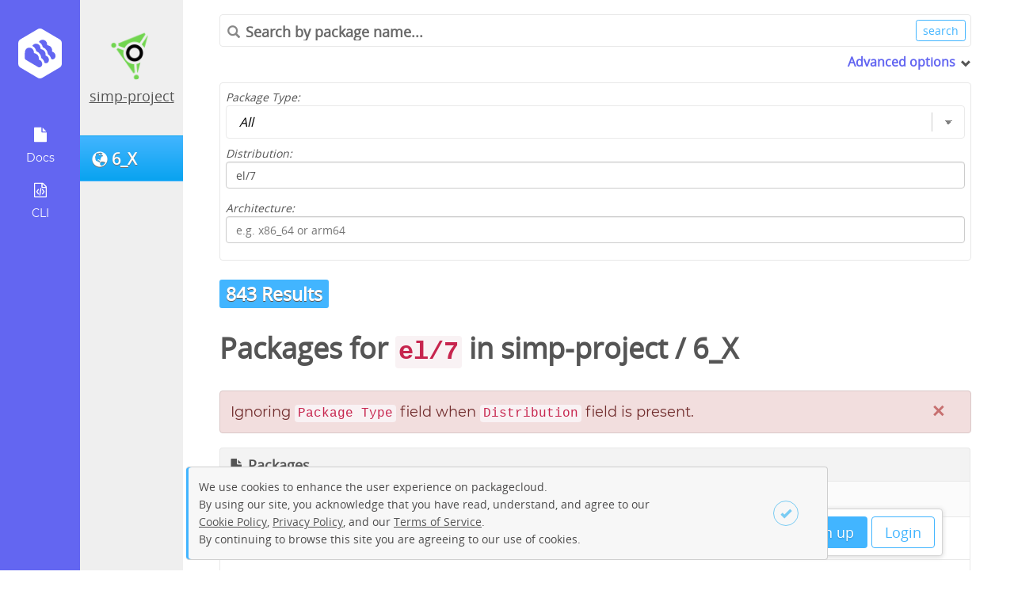

--- FILE ---
content_type: text/html; charset=utf-8
request_url: https://packagecloud.io/app/simp-project/6_X/search?dist=el%2F7&page=9
body_size: 34309
content:
<!DOCTYPE html>
<html lang="en">
  <head>
    <meta charset="utf-8">
    <meta http-equiv="X-UA-Compatible" content="IE=Edge,chrome=1">
    <meta name="viewport" content="width=device-width, initial-scale=1.0">
    <!-- Improved canonical -->
    <link rel="canonical" href="https://packagecloud.io/app/simp-project/6_x/search">  

    <meta name="description" content="Search for packages in the simp-project/6_X repository."><meta property="og:site_name" content="Packagecloud"><meta property="og:type" content="website"><meta property="og:title" content="simp-project/6_X - Results for el/7 in <a class=&quot;username&quot; href=&quot;/simp-project&quot;>simp-project</a> / <a class=&quot;reponame&quot; href=&quot;/simp-project/6_X&quot;>6_X</a> (Page 9)"><meta property="og:description" content="Search for packages in the simp-project/6_X repository.">
<script type="application/ld+json">{"@context":"http://schema.org","@type":"WebSite","description":"Search for packages in the simp-project/6_X repository."}</script>

<title>simp-project/6_X - Results for el/7 in <a class="username" href="/simp-project">simp-project</a> / <a class="reponame" href="/simp-project/6_X">6_X</a> (Page 9)</title>


    <meta name="google-site-verification" content="Zkz-4-7DH8kEHMP8bYMX6aCY-8p_f-rI_poBzSWKrFc" />

    <meta name="csrf-param" content="authenticity_token" />
<meta name="csrf-token" content="OqrZ8pJ_d5IkiqvecUgLj9STD5bHU8wi3F0yga-wG3LCYwHt_A4MACrhHHWcEo2mILqey6cU0-Y8fpAh_RB9wQ" />

    <link rel="icon" type="image/x-icon" href="https://assets-production.packagecloud.io/assets/favicon-48a231380c384f89a0c0fbd65647a0fd9ac9c43c1da01769c7121a1882e5c182.ico" />

    

    <style type="text/css" media="screen">
      /* We need this to block out the FOUC from loading the angular app at the */
      /* bottom the document. More here https://docs.angularjs.org/api/ng/directive/ngCloak */
      [ng\:cloak], [ng-cloak], [data-ng-cloak], [x-ng-cloak], .ng-cloak, .x-ng-cloak {
        display: none !important;
      }
    </style>

    
<script type="text/javascript">
  window.BugsnagConfig = {
    api_key: 'eb1720a2bce34a9143b95dc390e8c680',
    application_version: 'b43044e7930a4f96ccc8fcc7f9c5a999532538a1',
    environment: 'production',
  };
</script>

    <script src="https://assets-production.packagecloud.io/assets/application-654ffcf03f9278bff5e0e4c2f6d5a1f5885117ffe752ff6421322806779807ab.js" data-turbo-track="reload"></script>
    <link rel="stylesheet" href="https://assets-production.packagecloud.io/assets/application-0f15a0c065c63725baa4f8aebb36a4d4f8f29262669d580e332f3d8fd884ae43.css" data-turbo-track="reload" defer="defer" media="all" />
  </head>
  <body id="" class="logged-out" ng-app="packagecloud">
    <nav class="navigation fixed sidenav" id="new-repo-1st-nav">
  <div class="navigation-wrapper">
    <a class="logo" href="/" title="Home">
      <img src="https://assets-production.packagecloud.io/assets/onboarding/logo-554612d09db371a195d042b8634a9cf2901ac43f7570f40620239af2259feb67.svg" />
    </a>
    <ul class="icons" style="display:">
    <li class="more ">
      <a href="javascript:;">
        <img src="https://assets-production.packagecloud.io/assets/onboarding/docs-81785568ad01a0226d4e143386fe8332d9e2f65c7bec7f3f6aff8bcb5e032ea9.svg" />
        <div class="sub-text">Docs</div>
      </a>
      <ul class="submenu">
        <li class="submenu-li"><a href="/docs">General Docs</a></li>
        <li class="submenu-li"><a href="/docs/api">API Docs</a></li>
        <li class="submenu-li"><a target="parent" href="http://www.rubydoc.info/gems/package_cloud/">CLI Docs</a></li>
        <li class="submenu-li"><a href="/docs/security">Security Information</a></li>
      </ul>
    </li>

    <li>
      <a href="/l/cli">
        <img src="https://assets-production.packagecloud.io/assets/onboarding/cli-64d4137d32e8663ea7a5ea0bd16d28cacbd2adadb4aba3765f7cf94a1f8ef5f1.svg" />
        <div class="sub-text">
          CLI
        </div>
</a>    </li>
    </ul>
  </div>

</nav>

      <div id="contextual-sidebar" class="sidebar-container" contextual-sidebar>
    <div class="sidebar-button-container">
      <button class="btn primary"
              ng-click="toggleMenu(model.opened)">
        <span class="glyphicon"
              ng-class="{'glyphicon-remove-circle': model.opened, 'glyphicon-list': !model.opened}"></span>
      </button>
    </div>
    <div class="avatar-container">
    <a href="/simp-project">
      <img class="avatar rounded" width="136px" height="136px" alt="avatar icon" src="https://gravatar.com/avatar/8f1551e473466db858e8f9ab22b065b9.png?s=272&amp;d=retro" />
</a>  <div class="current-user-name ng-non-bindable">
    <a href="/simp-project">simp-project</a>
  </div>
</div>

    <a class="btn primary" href="/simp-project/6_X">
<div class="repo-name-with-icon">
  <span class="glyphicon glyphicon-globe" title="Public"></span>
  <span class="repo-name" ng-non-bindable>
    6_X
  </span>
</div>
</a><nav class="repo-page-sidebar"  style="display:none">
  <ul class="sidenav">
    <li><a href="/simp-project/6_X"><div class="glyphicon glyphicon-file" style="display:block"></div>Packages</a></li>
    <li class=active><a href="/app/simp-project/6_X/search"><div class="glyphicon glyphicon-search" style="display:block"></div>Search</a></li>
    <li><a href="/simp-project/6_X/mirror"><div class="glyphicon glyphicon-duplicate" style="display:block"></div>Mirroring</a></li>
    <li><a href="/app/simp-project/6_X/gpg"><div class="glyphicon glyphicon-lock" style="display:block"></div>GPG</a></li>
    <li><a href="/app/simp-project/6_X/rsa"><div class="glyphicon glyphicon-lock" style="display:block"></div>RSA</a></li>
    <li class=><a href="/app/simp-project/6_X/stats"><div class="glyphicon glyphicon-stats" style="display:block"></div>Stats</a></li>
  </ul>
</nav>

  </div>


    <main class="main-content wizard-padding">
      <div class="top-nav">
  <ul class="logged-out-links">
    <li><a class="btn primary" href="/users/new">Sign up</a></li>
    <li><a class="btn primary outline" href="/session/new">Login</a></li>
  </ul>
</div>
      
      <section class="tools-container">
  <div class="search hide-mobile">
    <form action="https://packagecloud.io/app/simp-project/6_X/search">
      <div class="bordered-search-bar">
        <span class="search-query">
          <span class="glyphicon glyphicon-search"></span>
          <input type="search" placeholder="Search by package name..." name="q" value="" ng-non-bindable />
        </span>
        <input value="search" class="btn small primary outline" type="submit" />
      </div>
      <div class="extra-search-options" ng-class="{'opened':!closed}" expander>
        <span class="toggle" tabindex="0">Advanced options</span>
        <span class="glyphicon" ng-class="{'glyphicon-chevron-right': closed, 'glyphicon-chevron-down': !closed}"></span>
        <div class="expandable-fields">
          <div class="form-item">
            <label for="filter">Package Type:</label>
            <select id="filter" class="minimal" name="filter">
              <option  value="all">All</option>
              <option  value="gem">Gems</option>
              <option  value="deb">Deb</option>
              <option  value="python">Python</option>
              <option  value="dsc">Debian Source (.dsc)</option>
              <option  value="rpm">RPM</option>
              <option  value="java">Java</option>
              <option  value="nodejs">Node</option>
            </select>
          </div>
          <div class="form-item">
            <label for="dist">Distribution:</label>
            <input type="text" name="dist" id="dist" value="el/7" placeholder="e.g. ubuntu or el/6" class="text-field" ng_non_bindable="" />
          </div>
          <div class="form-item">
            <label for="dist">Architecture:</label>
            <input type="text" name="arch" id="arch" placeholder="e.g. x86_64 or arm64" class="text-field" ng_non_bindable="" />
          </div>
        </div>
      </div>
    </form>
  </div>
</section>

<header>
  <b class="dist large">843 Results</b>
  <h1>Packages for <code>el/7</code> in <a class="username" href="/simp-project">simp-project</a> / <a class="reponame" href="/simp-project/6_X">6_X</a></h1>
</header>

<article class="search-page" ng-controller="PackageListCtrl" ng-init="init('simp-project/6_X', false)">
  <div class="results-container">
      <div class="flash-danger"><button class="close-flash">×</button>Ignoring <code>Package Type</code> field when <code>Distribution</code> field is present.</div>
      <div class="file-viewer packages-list ">
        <div class="title-container with-actions">
          <span class="glyphicon glyphicon-file"></span>
          <h4>Packages</h4>
        </div>
        <table class="table-minimal basic results" width="100%" cellspacing="0" cellpadding="0" border="0">
          <thead>
            <tr>
              <th>Name</th>
              <th class="hide-mobile">Distro/Version</th>
              <th class="hide-mobile">Architecture</th>
              <th class="hide-mobile">Uploaded on</th>
            </tr>
          </thead>
          <tbody>
            <tr class="list-group-item-small rpm">
  <td class="package-info-details">
    <span class="name with-count" data-count="241">
      <span class="package-type-icon rpm">
        <!-- package type icon bg-image -->
      </span>
      <a href="/simp-project/6_X/packages/el/7/pupmod-simp-ima-0.1.0-0.noarch.rpm?distro_version_id=140">pupmod-simp-ima-0.1.0-0.noarch.rpm</a>
    </span>
  </td>
  <td class="distro-version hide-mobile">
    <span class="dist"><a href="/app/simp-project/6_X/search?dist=el%2F7">el/7</a></span>
  </td>
  <td class="architecture hide-mobile">
    <span class="dist">noarch</span>
  </td>
  <td class="more hide-mobile">
      <span>pushed by <a href="/simp-project">simp-project</a> about 7 years ago</span>
  </td>
</tr>
<tr class="list-group-item-small rpm">
  <td class="package-info-details">
    <span class="name with-count" data-count="242">
      <span class="package-type-icon rpm">
        <!-- package type icon bg-image -->
      </span>
      <a href="/simp-project/6_X/packages/el/7/pupmod-simp-haveged-0.4.6-0.noarch.rpm?distro_version_id=140">pupmod-simp-haveged-0.4.6-0.noarch.rpm</a>
    </span>
  </td>
  <td class="distro-version hide-mobile">
    <span class="dist"><a href="/app/simp-project/6_X/search?dist=el%2F7">el/7</a></span>
  </td>
  <td class="architecture hide-mobile">
    <span class="dist">noarch</span>
  </td>
  <td class="more hide-mobile">
      <span>pushed by <a href="/simp-project">simp-project</a> about 7 years ago</span>
  </td>
</tr>
<tr class="list-group-item-small rpm">
  <td class="package-info-details">
    <span class="name with-count" data-count="243">
      <span class="package-type-icon rpm">
        <!-- package type icon bg-image -->
      </span>
      <a href="/simp-project/6_X/packages/el/7/pupmod-simp-gnome-8.0.0-0.noarch.rpm?distro_version_id=140">pupmod-simp-gnome-8.0.0-0.noarch.rpm</a>
    </span>
  </td>
  <td class="distro-version hide-mobile">
    <span class="dist"><a href="/app/simp-project/6_X/search?dist=el%2F7">el/7</a></span>
  </td>
  <td class="architecture hide-mobile">
    <span class="dist">noarch</span>
  </td>
  <td class="more hide-mobile">
      <span>pushed by <a href="/simp-project">simp-project</a> about 7 years ago</span>
  </td>
</tr>
<tr class="list-group-item-small rpm">
  <td class="package-info-details">
    <span class="name with-count" data-count="244">
      <span class="package-type-icon rpm">
        <!-- package type icon bg-image -->
      </span>
      <a href="/simp-project/6_X/packages/el/7/pupmod-simp-gdm-7.1.0-0.noarch.rpm?distro_version_id=140">pupmod-simp-gdm-7.1.0-0.noarch.rpm</a>
    </span>
  </td>
  <td class="distro-version hide-mobile">
    <span class="dist"><a href="/app/simp-project/6_X/search?dist=el%2F7">el/7</a></span>
  </td>
  <td class="architecture hide-mobile">
    <span class="dist">noarch</span>
  </td>
  <td class="more hide-mobile">
      <span>pushed by <a href="/simp-project">simp-project</a> about 7 years ago</span>
  </td>
</tr>
<tr class="list-group-item-small rpm">
  <td class="package-info-details">
    <span class="name with-count" data-count="245">
      <span class="package-type-icon rpm">
        <!-- package type icon bg-image -->
      </span>
      <a href="/simp-project/6_X/packages/el/7/pupmod-simp-fips-0.2.0-0.noarch.rpm?distro_version_id=140">pupmod-simp-fips-0.2.0-0.noarch.rpm</a>
    </span>
  </td>
  <td class="distro-version hide-mobile">
    <span class="dist"><a href="/app/simp-project/6_X/search?dist=el%2F7">el/7</a></span>
  </td>
  <td class="architecture hide-mobile">
    <span class="dist">noarch</span>
  </td>
  <td class="more hide-mobile">
      <span>pushed by <a href="/simp-project">simp-project</a> about 7 years ago</span>
  </td>
</tr>
<tr class="list-group-item-small rpm">
  <td class="package-info-details">
    <span class="name with-count" data-count="246">
      <span class="package-type-icon rpm">
        <!-- package type icon bg-image -->
      </span>
      <a href="/simp-project/6_X/packages/el/7/pupmod-simp-dirtycow-1.0.4-0.noarch.rpm?distro_version_id=140">pupmod-simp-dirtycow-1.0.4-0.noarch.rpm</a>
    </span>
  </td>
  <td class="distro-version hide-mobile">
    <span class="dist"><a href="/app/simp-project/6_X/search?dist=el%2F7">el/7</a></span>
  </td>
  <td class="architecture hide-mobile">
    <span class="dist">noarch</span>
  </td>
  <td class="more hide-mobile">
      <span>pushed by <a href="/simp-project">simp-project</a> about 7 years ago</span>
  </td>
</tr>
<tr class="list-group-item-small rpm">
  <td class="package-info-details">
    <span class="name with-count" data-count="247">
      <span class="package-type-icon rpm">
        <!-- package type icon bg-image -->
      </span>
      <a href="/simp-project/6_X/packages/el/7/pupmod-simp-dhcp-6.1.0-0.noarch.rpm?distro_version_id=140">pupmod-simp-dhcp-6.1.0-0.noarch.rpm</a>
    </span>
  </td>
  <td class="distro-version hide-mobile">
    <span class="dist"><a href="/app/simp-project/6_X/search?dist=el%2F7">el/7</a></span>
  </td>
  <td class="architecture hide-mobile">
    <span class="dist">noarch</span>
  </td>
  <td class="more hide-mobile">
      <span>pushed by <a href="/simp-project">simp-project</a> about 7 years ago</span>
  </td>
</tr>
<tr class="list-group-item-small rpm">
  <td class="package-info-details">
    <span class="name with-count" data-count="248">
      <span class="package-type-icon rpm">
        <!-- package type icon bg-image -->
      </span>
      <a href="/simp-project/6_X/packages/el/7/pupmod-simp-deferred_resources-0.1.0-0.noarch.rpm?distro_version_id=140">pupmod-simp-deferred_resources-0.1.0-0.noarch.rpm</a>
    </span>
  </td>
  <td class="distro-version hide-mobile">
    <span class="dist"><a href="/app/simp-project/6_X/search?dist=el%2F7">el/7</a></span>
  </td>
  <td class="architecture hide-mobile">
    <span class="dist">noarch</span>
  </td>
  <td class="more hide-mobile">
      <span>pushed by <a href="/simp-project">simp-project</a> about 7 years ago</span>
  </td>
</tr>
<tr class="list-group-item-small rpm">
  <td class="package-info-details">
    <span class="name with-count" data-count="249">
      <span class="package-type-icon rpm">
        <!-- package type icon bg-image -->
      </span>
      <a href="/simp-project/6_X/packages/el/7/pupmod-simp-dconf-0.0.2-0.noarch.rpm?distro_version_id=140">pupmod-simp-dconf-0.0.2-0.noarch.rpm</a>
    </span>
  </td>
  <td class="distro-version hide-mobile">
    <span class="dist"><a href="/app/simp-project/6_X/search?dist=el%2F7">el/7</a></span>
  </td>
  <td class="architecture hide-mobile">
    <span class="dist">noarch</span>
  </td>
  <td class="more hide-mobile">
      <span>pushed by <a href="/simp-project">simp-project</a> about 7 years ago</span>
  </td>
</tr>
<tr class="list-group-item-small rpm">
  <td class="package-info-details">
    <span class="name with-count" data-count="250">
      <span class="package-type-icon rpm">
        <!-- package type icon bg-image -->
      </span>
      <a href="/simp-project/6_X/packages/el/7/pupmod-simp-cron-0.1.0-0.noarch.rpm?distro_version_id=140">pupmod-simp-cron-0.1.0-0.noarch.rpm</a>
    </span>
  </td>
  <td class="distro-version hide-mobile">
    <span class="dist"><a href="/app/simp-project/6_X/search?dist=el%2F7">el/7</a></span>
  </td>
  <td class="architecture hide-mobile">
    <span class="dist">noarch</span>
  </td>
  <td class="more hide-mobile">
      <span>pushed by <a href="/simp-project">simp-project</a> about 7 years ago</span>
  </td>
</tr>
<tr class="list-group-item-small rpm">
  <td class="package-info-details">
    <span class="name with-count" data-count="251">
      <span class="package-type-icon rpm">
        <!-- package type icon bg-image -->
      </span>
      <a href="/simp-project/6_X/packages/el/7/pupmod-simp-compliance_markup-2.4.1-0.noarch.rpm?distro_version_id=140">pupmod-simp-compliance_markup-2.4.1-0.noarch.rpm</a>
    </span>
  </td>
  <td class="distro-version hide-mobile">
    <span class="dist"><a href="/app/simp-project/6_X/search?dist=el%2F7">el/7</a></span>
  </td>
  <td class="architecture hide-mobile">
    <span class="dist">noarch</span>
  </td>
  <td class="more hide-mobile">
      <span>pushed by <a href="/simp-project">simp-project</a> about 7 years ago</span>
  </td>
</tr>
<tr class="list-group-item-small rpm">
  <td class="package-info-details">
    <span class="name with-count" data-count="252">
      <span class="package-type-icon rpm">
        <!-- package type icon bg-image -->
      </span>
      <a href="/simp-project/6_X/packages/el/7/pupmod-simp-clamav-6.1.0-0.noarch.rpm?distro_version_id=140">pupmod-simp-clamav-6.1.0-0.noarch.rpm</a>
    </span>
  </td>
  <td class="distro-version hide-mobile">
    <span class="dist"><a href="/app/simp-project/6_X/search?dist=el%2F7">el/7</a></span>
  </td>
  <td class="architecture hide-mobile">
    <span class="dist">noarch</span>
  </td>
  <td class="more hide-mobile">
      <span>pushed by <a href="/simp-project">simp-project</a> about 7 years ago</span>
  </td>
</tr>
<tr class="list-group-item-small rpm">
  <td class="package-info-details">
    <span class="name with-count" data-count="253">
      <span class="package-type-icon rpm">
        <!-- package type icon bg-image -->
      </span>
      <a href="/simp-project/6_X/packages/el/7/pupmod-simp-chkrootkit-0.1.0-0.noarch.rpm?distro_version_id=140">pupmod-simp-chkrootkit-0.1.0-0.noarch.rpm</a>
    </span>
  </td>
  <td class="distro-version hide-mobile">
    <span class="dist"><a href="/app/simp-project/6_X/search?dist=el%2F7">el/7</a></span>
  </td>
  <td class="architecture hide-mobile">
    <span class="dist">noarch</span>
  </td>
  <td class="more hide-mobile">
      <span>pushed by <a href="/simp-project">simp-project</a> about 7 years ago</span>
  </td>
</tr>
<tr class="list-group-item-small rpm">
  <td class="package-info-details">
    <span class="name with-count" data-count="254">
      <span class="package-type-icon rpm">
        <!-- package type icon bg-image -->
      </span>
      <a href="/simp-project/6_X/packages/el/7/pupmod-simp-autofs-6.1.2-0.noarch.rpm?distro_version_id=140">pupmod-simp-autofs-6.1.2-0.noarch.rpm</a>
    </span>
  </td>
  <td class="distro-version hide-mobile">
    <span class="dist"><a href="/app/simp-project/6_X/search?dist=el%2F7">el/7</a></span>
  </td>
  <td class="architecture hide-mobile">
    <span class="dist">noarch</span>
  </td>
  <td class="more hide-mobile">
      <span>pushed by <a href="/simp-project">simp-project</a> about 7 years ago</span>
  </td>
</tr>
<tr class="list-group-item-small rpm">
  <td class="package-info-details">
    <span class="name with-count" data-count="255">
      <span class="package-type-icon rpm">
        <!-- package type icon bg-image -->
      </span>
      <a href="/simp-project/6_X/packages/el/7/pupmod-simp-auditd-8.1.1-0.noarch.rpm?distro_version_id=140">pupmod-simp-auditd-8.1.1-0.noarch.rpm</a>
    </span>
  </td>
  <td class="distro-version hide-mobile">
    <span class="dist"><a href="/app/simp-project/6_X/search?dist=el%2F7">el/7</a></span>
  </td>
  <td class="architecture hide-mobile">
    <span class="dist">noarch</span>
  </td>
  <td class="more hide-mobile">
      <span>pushed by <a href="/simp-project">simp-project</a> about 7 years ago</span>
  </td>
</tr>
<tr class="list-group-item-small rpm">
  <td class="package-info-details">
    <span class="name with-count" data-count="256">
      <span class="package-type-icon rpm">
        <!-- package type icon bg-image -->
      </span>
      <a href="/simp-project/6_X/packages/el/7/pupmod-simp-at-0.0.5-0.noarch.rpm?distro_version_id=140">pupmod-simp-at-0.0.5-0.noarch.rpm</a>
    </span>
  </td>
  <td class="distro-version hide-mobile">
    <span class="dist"><a href="/app/simp-project/6_X/search?dist=el%2F7">el/7</a></span>
  </td>
  <td class="architecture hide-mobile">
    <span class="dist">noarch</span>
  </td>
  <td class="more hide-mobile">
      <span>pushed by <a href="/simp-project">simp-project</a> about 7 years ago</span>
  </td>
</tr>
<tr class="list-group-item-small rpm">
  <td class="package-info-details">
    <span class="name with-count" data-count="257">
      <span class="package-type-icon rpm">
        <!-- package type icon bg-image -->
      </span>
      <a href="/simp-project/6_X/packages/el/7/pupmod-simp-aide-6.2.0-0.noarch.rpm?distro_version_id=140">pupmod-simp-aide-6.2.0-0.noarch.rpm</a>
    </span>
  </td>
  <td class="distro-version hide-mobile">
    <span class="dist"><a href="/app/simp-project/6_X/search?dist=el%2F7">el/7</a></span>
  </td>
  <td class="architecture hide-mobile">
    <span class="dist">noarch</span>
  </td>
  <td class="more hide-mobile">
      <span>pushed by <a href="/simp-project">simp-project</a> about 7 years ago</span>
  </td>
</tr>
<tr class="list-group-item-small rpm">
  <td class="package-info-details">
    <span class="name with-count" data-count="258">
      <span class="package-type-icon rpm">
        <!-- package type icon bg-image -->
      </span>
      <a href="/simp-project/6_X/packages/el/7/pupmod-simp-acpid-1.0.3-0.noarch.rpm?distro_version_id=140">pupmod-simp-acpid-1.0.3-0.noarch.rpm</a>
    </span>
  </td>
  <td class="distro-version hide-mobile">
    <span class="dist"><a href="/app/simp-project/6_X/search?dist=el%2F7">el/7</a></span>
  </td>
  <td class="architecture hide-mobile">
    <span class="dist">noarch</span>
  </td>
  <td class="more hide-mobile">
      <span>pushed by <a href="/simp-project">simp-project</a> about 7 years ago</span>
  </td>
</tr>
<tr class="list-group-item-small rpm">
  <td class="package-info-details">
    <span class="name with-count" data-count="259">
      <span class="package-type-icon rpm">
        <!-- package type icon bg-image -->
      </span>
      <a href="/simp-project/6_X/packages/el/7/pupmod-saz-locales-2.5.1-0.noarch.rpm?distro_version_id=140">pupmod-saz-locales-2.5.1-0.noarch.rpm</a>
    </span>
  </td>
  <td class="distro-version hide-mobile">
    <span class="dist"><a href="/app/simp-project/6_X/search?dist=el%2F7">el/7</a></span>
  </td>
  <td class="architecture hide-mobile">
    <span class="dist">noarch</span>
  </td>
  <td class="more hide-mobile">
      <span>pushed by <a href="/simp-project">simp-project</a> about 7 years ago</span>
  </td>
</tr>
<tr class="list-group-item-small rpm">
  <td class="package-info-details">
    <span class="name with-count" data-count="260">
      <span class="package-type-icon rpm">
        <!-- package type icon bg-image -->
      </span>
      <a href="/simp-project/6_X/packages/el/7/pupmod-puppetlabs-motd-2.0.0-0.noarch.rpm?distro_version_id=140">pupmod-puppetlabs-motd-2.0.0-0.noarch.rpm</a>
    </span>
  </td>
  <td class="distro-version hide-mobile">
    <span class="dist"><a href="/app/simp-project/6_X/search?dist=el%2F7">el/7</a></span>
  </td>
  <td class="architecture hide-mobile">
    <span class="dist">noarch</span>
  </td>
  <td class="more hide-mobile">
      <span>pushed by <a href="/simp-project">simp-project</a> about 7 years ago</span>
  </td>
</tr>
<tr class="list-group-item-small rpm">
  <td class="package-info-details">
    <span class="name with-count" data-count="261">
      <span class="package-type-icon rpm">
        <!-- package type icon bg-image -->
      </span>
      <a href="/simp-project/6_X/packages/el/7/pupmod-puppet-grafana-4.1.1-3.noarch.rpm?distro_version_id=140">pupmod-puppet-grafana-4.1.1-3.noarch.rpm</a>
    </span>
  </td>
  <td class="distro-version hide-mobile">
    <span class="dist"><a href="/app/simp-project/6_X/search?dist=el%2F7">el/7</a></span>
  </td>
  <td class="architecture hide-mobile">
    <span class="dist">noarch</span>
  </td>
  <td class="more hide-mobile">
      <span>pushed by <a href="/simp-project">simp-project</a> about 7 years ago</span>
  </td>
</tr>
<tr class="list-group-item-small rpm">
  <td class="package-info-details">
    <span class="name with-count" data-count="262">
      <span class="package-type-icon rpm">
        <!-- package type icon bg-image -->
      </span>
      <a href="/simp-project/6_X/packages/el/7/pupmod-onyxpoint-gpasswd-1.0.6-0.noarch.rpm?distro_version_id=140">pupmod-onyxpoint-gpasswd-1.0.6-0.noarch.rpm</a>
    </span>
  </td>
  <td class="distro-version hide-mobile">
    <span class="dist"><a href="/app/simp-project/6_X/search?dist=el%2F7">el/7</a></span>
  </td>
  <td class="architecture hide-mobile">
    <span class="dist">noarch</span>
  </td>
  <td class="more hide-mobile">
      <span>pushed by <a href="/simp-project">simp-project</a> about 7 years ago</span>
  </td>
</tr>
<tr class="list-group-item-small rpm">
  <td class="package-info-details">
    <span class="name with-count" data-count="263">
      <span class="package-type-icon rpm">
        <!-- package type icon bg-image -->
      </span>
      <a href="/simp-project/6_X/packages/el/7/pupmod-herculesteam-augeasproviders_sysctl-2.2.1-0.noarch.rpm?distro_version_id=140">pupmod-herculesteam-augeasproviders_sysctl-2.2.1-0.noarch.rpm</a>
    </span>
  </td>
  <td class="distro-version hide-mobile">
    <span class="dist"><a href="/app/simp-project/6_X/search?dist=el%2F7">el/7</a></span>
  </td>
  <td class="architecture hide-mobile">
    <span class="dist">noarch</span>
  </td>
  <td class="more hide-mobile">
      <span>pushed by <a href="/simp-project">simp-project</a> about 7 years ago</span>
  </td>
</tr>
<tr class="list-group-item-small rpm">
  <td class="package-info-details">
    <span class="name with-count" data-count="264">
      <span class="package-type-icon rpm">
        <!-- package type icon bg-image -->
      </span>
      <a href="/simp-project/6_X/packages/el/7/simp-gpgkeys-3.0.4-0.noarch.rpm?distro_version_id=140">simp-gpgkeys-3.0.4-0.noarch.rpm</a>
    </span>
  </td>
  <td class="distro-version hide-mobile">
    <span class="dist"><a href="/app/simp-project/6_X/search?dist=el%2F7">el/7</a></span>
  </td>
  <td class="architecture hide-mobile">
    <span class="dist">noarch</span>
  </td>
  <td class="more hide-mobile">
      <span>pushed by <a href="/simp-project">simp-project</a> about 7 years ago</span>
  </td>
</tr>
<tr class="list-group-item-small rpm">
  <td class="package-info-details">
    <span class="name with-count" data-count="265">
      <span class="package-type-icon rpm">
        <!-- package type icon bg-image -->
      </span>
      <a href="/simp-project/6_X/packages/el/7/simp-6.2.0-0.el7.noarch.rpm?distro_version_id=140">simp-6.2.0-0.el7.noarch.rpm</a>
    </span>
  </td>
  <td class="distro-version hide-mobile">
    <span class="dist"><a href="/app/simp-project/6_X/search?dist=el%2F7">el/7</a></span>
  </td>
  <td class="architecture hide-mobile">
    <span class="dist">noarch</span>
  </td>
  <td class="more hide-mobile">
      <span>pushed by <a href="/simp-project">simp-project</a> about 7 years ago</span>
  </td>
</tr>
<tr class="list-group-item-small rpm">
  <td class="package-info-details">
    <span class="name with-count" data-count="266">
      <span class="package-type-icon rpm">
        <!-- package type icon bg-image -->
      </span>
      <a href="/simp-project/6_X/packages/el/7/simp-doc-6.2.0-0.noarch.rpm?distro_version_id=140">simp-doc-6.2.0-0.noarch.rpm</a>
    </span>
  </td>
  <td class="distro-version hide-mobile">
    <span class="dist"><a href="/app/simp-project/6_X/search?dist=el%2F7">el/7</a></span>
  </td>
  <td class="architecture hide-mobile">
    <span class="dist">noarch</span>
  </td>
  <td class="more hide-mobile">
      <span>pushed by <a href="/simp-project">simp-project</a> over 7 years ago</span>
  </td>
</tr>
<tr class="list-group-item-small rpm">
  <td class="package-info-details">
    <span class="name with-count" data-count="267">
      <span class="package-type-icon rpm">
        <!-- package type icon bg-image -->
      </span>
      <a href="/simp-project/6_X/packages/el/7/pupmod-simp-simplib-3.11.0-0.noarch.rpm?distro_version_id=140">pupmod-simp-simplib-3.11.0-0.noarch.rpm</a>
    </span>
  </td>
  <td class="distro-version hide-mobile">
    <span class="dist"><a href="/app/simp-project/6_X/search?dist=el%2F7">el/7</a></span>
  </td>
  <td class="architecture hide-mobile">
    <span class="dist">noarch</span>
  </td>
  <td class="more hide-mobile">
      <span>pushed by <a href="/simp-project">simp-project</a> over 7 years ago</span>
  </td>
</tr>
<tr class="list-group-item-small rpm">
  <td class="package-info-details">
    <span class="name with-count" data-count="268">
      <span class="package-type-icon rpm">
        <!-- package type icon bg-image -->
      </span>
      <a href="/simp-project/6_X/packages/el/7/pupmod-simp-ntpd-6.2.0-0.noarch.rpm?distro_version_id=140">pupmod-simp-ntpd-6.2.0-0.noarch.rpm</a>
    </span>
  </td>
  <td class="distro-version hide-mobile">
    <span class="dist"><a href="/app/simp-project/6_X/search?dist=el%2F7">el/7</a></span>
  </td>
  <td class="architecture hide-mobile">
    <span class="dist">noarch</span>
  </td>
  <td class="more hide-mobile">
      <span>pushed by <a href="/simp-project">simp-project</a> over 7 years ago</span>
  </td>
</tr>
<tr class="list-group-item-small rpm">
  <td class="package-info-details">
    <span class="name with-count" data-count="269">
      <span class="package-type-icon rpm">
        <!-- package type icon bg-image -->
      </span>
      <a href="/simp-project/6_X/packages/el/7/pupmod-simp-simp_docker-0.1.1-0.noarch.rpm?distro_version_id=140">pupmod-simp-simp_docker-0.1.1-0.noarch.rpm</a>
    </span>
  </td>
  <td class="distro-version hide-mobile">
    <span class="dist"><a href="/app/simp-project/6_X/search?dist=el%2F7">el/7</a></span>
  </td>
  <td class="architecture hide-mobile">
    <span class="dist">noarch</span>
  </td>
  <td class="more hide-mobile">
      <span>pushed by <a href="/simp-project">simp-project</a> over 7 years ago</span>
  </td>
</tr>
<tr class="list-group-item-small rpm">
  <td class="package-info-details">
    <span class="name with-count" data-count="270">
      <span class="package-type-icon rpm">
        <!-- package type icon bg-image -->
      </span>
      <a href="/simp-project/6_X/packages/el/7/pupmod-herculesteam-augeasproviders_apache-3.0.0-0.noarch.rpm?distro_version_id=140">pupmod-herculesteam-augeasproviders_apache-3.0.0-0.noarch.rpm</a>
    </span>
  </td>
  <td class="distro-version hide-mobile">
    <span class="dist"><a href="/app/simp-project/6_X/search?dist=el%2F7">el/7</a></span>
  </td>
  <td class="architecture hide-mobile">
    <span class="dist">noarch</span>
  </td>
  <td class="more hide-mobile">
      <span>pushed by <a href="/simp-project">simp-project</a> over 7 years ago</span>
  </td>
</tr>

          </tbody>
        </table>
      </div>
  </div>
  <div role="navigation" aria-label="Pagination" class="pagination"><a class="previous_page" aria-label="Previous page" rel="prev" href="/app/simp-project/6_X/search?dist=el%2F7&amp;page=8">&#8592; Previous</a> <a aria-label="Page 1" href="/app/simp-project/6_X/search?dist=el%2F7&amp;page=1">1</a> <a aria-label="Page 2" href="/app/simp-project/6_X/search?dist=el%2F7&amp;page=2">2</a> <span class="gap">&hellip;</span> <a aria-label="Page 5" href="/app/simp-project/6_X/search?dist=el%2F7&amp;page=5">5</a> <a aria-label="Page 6" href="/app/simp-project/6_X/search?dist=el%2F7&amp;page=6">6</a> <a aria-label="Page 7" href="/app/simp-project/6_X/search?dist=el%2F7&amp;page=7">7</a> <a rel="prev" aria-label="Page 8" href="/app/simp-project/6_X/search?dist=el%2F7&amp;page=8">8</a> <em class="current" aria-label="Page 9" aria-current="page">9</em> <a rel="next" aria-label="Page 10" href="/app/simp-project/6_X/search?dist=el%2F7&amp;page=10">10</a> <a aria-label="Page 11" href="/app/simp-project/6_X/search?dist=el%2F7&amp;page=11">11</a> <a aria-label="Page 12" href="/app/simp-project/6_X/search?dist=el%2F7&amp;page=12">12</a> <a aria-label="Page 13" href="/app/simp-project/6_X/search?dist=el%2F7&amp;page=13">13</a> <span class="gap">&hellip;</span> <a aria-label="Page 28" href="/app/simp-project/6_X/search?dist=el%2F7&amp;page=28">28</a> <a aria-label="Page 29" href="/app/simp-project/6_X/search?dist=el%2F7&amp;page=29">29</a> <a class="next_page" aria-label="Next page" rel="next" href="/app/simp-project/6_X/search?dist=el%2F7&amp;page=10">Next &#8594;</a></div>
</article>

    </main>
    <script type="text/javascript">
var PackageCloud = {
  publishable_stripe_key: 'pk_live_XFXh9vEw0BpmMZb13wMgNAXI',
  google_maps_api_token: ''
};
</script>
    
    <!-- Only load the billing history js on the billing
         history page and only after jquery ($) has loaded -->
    
    <div id="cookie-popover" class="cookie-popover" style="display:none;">
  <p>We use cookies to enhance the user experience on packagecloud.<br>By using our site, you acknowledge that you have read, understand, and agree to our <br> <a href="https://packagecloud.io/legal/cookies">Cookie Policy</a>, <a href="https://packagecloud.io/legal/privacy">Privacy Policy</a>, and our <a href="https://packagecloud.io/legal/tos">Terms of Service</a>.<br> By continuing to browse this site you are agreeing to our use of cookies.</p>
  <div class="button-container">
    <a href="javascript:;" onclick="closeCookiePopover()" id="cookie-consent" class="btn close"><span class="glyphicon glyphicon-ok"></span></a>
  </div>
</div>
  </body>
</html>
